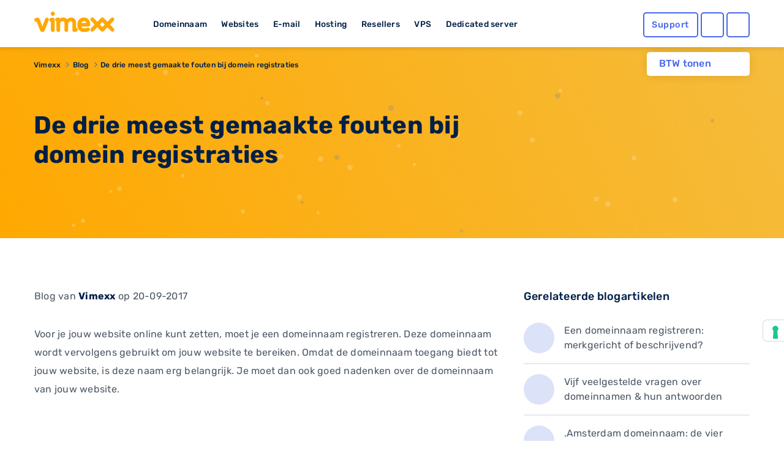

--- FILE ---
content_type: text/html; charset=utf-8
request_url: https://www.google.com/recaptcha/api2/anchor?ar=1&k=6Lcz_WEUAAAAAA7EI5Ljk6gTKGMwxI-2WkC44tlC&co=aHR0cHM6Ly93d3cudmltZXh4LmV1OjQ0Mw..&hl=en&v=PoyoqOPhxBO7pBk68S4YbpHZ&size=invisible&anchor-ms=20000&execute-ms=30000&cb=tfl4u8qo8a5o
body_size: 49173
content:
<!DOCTYPE HTML><html dir="ltr" lang="en"><head><meta http-equiv="Content-Type" content="text/html; charset=UTF-8">
<meta http-equiv="X-UA-Compatible" content="IE=edge">
<title>reCAPTCHA</title>
<style type="text/css">
/* cyrillic-ext */
@font-face {
  font-family: 'Roboto';
  font-style: normal;
  font-weight: 400;
  font-stretch: 100%;
  src: url(//fonts.gstatic.com/s/roboto/v48/KFO7CnqEu92Fr1ME7kSn66aGLdTylUAMa3GUBHMdazTgWw.woff2) format('woff2');
  unicode-range: U+0460-052F, U+1C80-1C8A, U+20B4, U+2DE0-2DFF, U+A640-A69F, U+FE2E-FE2F;
}
/* cyrillic */
@font-face {
  font-family: 'Roboto';
  font-style: normal;
  font-weight: 400;
  font-stretch: 100%;
  src: url(//fonts.gstatic.com/s/roboto/v48/KFO7CnqEu92Fr1ME7kSn66aGLdTylUAMa3iUBHMdazTgWw.woff2) format('woff2');
  unicode-range: U+0301, U+0400-045F, U+0490-0491, U+04B0-04B1, U+2116;
}
/* greek-ext */
@font-face {
  font-family: 'Roboto';
  font-style: normal;
  font-weight: 400;
  font-stretch: 100%;
  src: url(//fonts.gstatic.com/s/roboto/v48/KFO7CnqEu92Fr1ME7kSn66aGLdTylUAMa3CUBHMdazTgWw.woff2) format('woff2');
  unicode-range: U+1F00-1FFF;
}
/* greek */
@font-face {
  font-family: 'Roboto';
  font-style: normal;
  font-weight: 400;
  font-stretch: 100%;
  src: url(//fonts.gstatic.com/s/roboto/v48/KFO7CnqEu92Fr1ME7kSn66aGLdTylUAMa3-UBHMdazTgWw.woff2) format('woff2');
  unicode-range: U+0370-0377, U+037A-037F, U+0384-038A, U+038C, U+038E-03A1, U+03A3-03FF;
}
/* math */
@font-face {
  font-family: 'Roboto';
  font-style: normal;
  font-weight: 400;
  font-stretch: 100%;
  src: url(//fonts.gstatic.com/s/roboto/v48/KFO7CnqEu92Fr1ME7kSn66aGLdTylUAMawCUBHMdazTgWw.woff2) format('woff2');
  unicode-range: U+0302-0303, U+0305, U+0307-0308, U+0310, U+0312, U+0315, U+031A, U+0326-0327, U+032C, U+032F-0330, U+0332-0333, U+0338, U+033A, U+0346, U+034D, U+0391-03A1, U+03A3-03A9, U+03B1-03C9, U+03D1, U+03D5-03D6, U+03F0-03F1, U+03F4-03F5, U+2016-2017, U+2034-2038, U+203C, U+2040, U+2043, U+2047, U+2050, U+2057, U+205F, U+2070-2071, U+2074-208E, U+2090-209C, U+20D0-20DC, U+20E1, U+20E5-20EF, U+2100-2112, U+2114-2115, U+2117-2121, U+2123-214F, U+2190, U+2192, U+2194-21AE, U+21B0-21E5, U+21F1-21F2, U+21F4-2211, U+2213-2214, U+2216-22FF, U+2308-230B, U+2310, U+2319, U+231C-2321, U+2336-237A, U+237C, U+2395, U+239B-23B7, U+23D0, U+23DC-23E1, U+2474-2475, U+25AF, U+25B3, U+25B7, U+25BD, U+25C1, U+25CA, U+25CC, U+25FB, U+266D-266F, U+27C0-27FF, U+2900-2AFF, U+2B0E-2B11, U+2B30-2B4C, U+2BFE, U+3030, U+FF5B, U+FF5D, U+1D400-1D7FF, U+1EE00-1EEFF;
}
/* symbols */
@font-face {
  font-family: 'Roboto';
  font-style: normal;
  font-weight: 400;
  font-stretch: 100%;
  src: url(//fonts.gstatic.com/s/roboto/v48/KFO7CnqEu92Fr1ME7kSn66aGLdTylUAMaxKUBHMdazTgWw.woff2) format('woff2');
  unicode-range: U+0001-000C, U+000E-001F, U+007F-009F, U+20DD-20E0, U+20E2-20E4, U+2150-218F, U+2190, U+2192, U+2194-2199, U+21AF, U+21E6-21F0, U+21F3, U+2218-2219, U+2299, U+22C4-22C6, U+2300-243F, U+2440-244A, U+2460-24FF, U+25A0-27BF, U+2800-28FF, U+2921-2922, U+2981, U+29BF, U+29EB, U+2B00-2BFF, U+4DC0-4DFF, U+FFF9-FFFB, U+10140-1018E, U+10190-1019C, U+101A0, U+101D0-101FD, U+102E0-102FB, U+10E60-10E7E, U+1D2C0-1D2D3, U+1D2E0-1D37F, U+1F000-1F0FF, U+1F100-1F1AD, U+1F1E6-1F1FF, U+1F30D-1F30F, U+1F315, U+1F31C, U+1F31E, U+1F320-1F32C, U+1F336, U+1F378, U+1F37D, U+1F382, U+1F393-1F39F, U+1F3A7-1F3A8, U+1F3AC-1F3AF, U+1F3C2, U+1F3C4-1F3C6, U+1F3CA-1F3CE, U+1F3D4-1F3E0, U+1F3ED, U+1F3F1-1F3F3, U+1F3F5-1F3F7, U+1F408, U+1F415, U+1F41F, U+1F426, U+1F43F, U+1F441-1F442, U+1F444, U+1F446-1F449, U+1F44C-1F44E, U+1F453, U+1F46A, U+1F47D, U+1F4A3, U+1F4B0, U+1F4B3, U+1F4B9, U+1F4BB, U+1F4BF, U+1F4C8-1F4CB, U+1F4D6, U+1F4DA, U+1F4DF, U+1F4E3-1F4E6, U+1F4EA-1F4ED, U+1F4F7, U+1F4F9-1F4FB, U+1F4FD-1F4FE, U+1F503, U+1F507-1F50B, U+1F50D, U+1F512-1F513, U+1F53E-1F54A, U+1F54F-1F5FA, U+1F610, U+1F650-1F67F, U+1F687, U+1F68D, U+1F691, U+1F694, U+1F698, U+1F6AD, U+1F6B2, U+1F6B9-1F6BA, U+1F6BC, U+1F6C6-1F6CF, U+1F6D3-1F6D7, U+1F6E0-1F6EA, U+1F6F0-1F6F3, U+1F6F7-1F6FC, U+1F700-1F7FF, U+1F800-1F80B, U+1F810-1F847, U+1F850-1F859, U+1F860-1F887, U+1F890-1F8AD, U+1F8B0-1F8BB, U+1F8C0-1F8C1, U+1F900-1F90B, U+1F93B, U+1F946, U+1F984, U+1F996, U+1F9E9, U+1FA00-1FA6F, U+1FA70-1FA7C, U+1FA80-1FA89, U+1FA8F-1FAC6, U+1FACE-1FADC, U+1FADF-1FAE9, U+1FAF0-1FAF8, U+1FB00-1FBFF;
}
/* vietnamese */
@font-face {
  font-family: 'Roboto';
  font-style: normal;
  font-weight: 400;
  font-stretch: 100%;
  src: url(//fonts.gstatic.com/s/roboto/v48/KFO7CnqEu92Fr1ME7kSn66aGLdTylUAMa3OUBHMdazTgWw.woff2) format('woff2');
  unicode-range: U+0102-0103, U+0110-0111, U+0128-0129, U+0168-0169, U+01A0-01A1, U+01AF-01B0, U+0300-0301, U+0303-0304, U+0308-0309, U+0323, U+0329, U+1EA0-1EF9, U+20AB;
}
/* latin-ext */
@font-face {
  font-family: 'Roboto';
  font-style: normal;
  font-weight: 400;
  font-stretch: 100%;
  src: url(//fonts.gstatic.com/s/roboto/v48/KFO7CnqEu92Fr1ME7kSn66aGLdTylUAMa3KUBHMdazTgWw.woff2) format('woff2');
  unicode-range: U+0100-02BA, U+02BD-02C5, U+02C7-02CC, U+02CE-02D7, U+02DD-02FF, U+0304, U+0308, U+0329, U+1D00-1DBF, U+1E00-1E9F, U+1EF2-1EFF, U+2020, U+20A0-20AB, U+20AD-20C0, U+2113, U+2C60-2C7F, U+A720-A7FF;
}
/* latin */
@font-face {
  font-family: 'Roboto';
  font-style: normal;
  font-weight: 400;
  font-stretch: 100%;
  src: url(//fonts.gstatic.com/s/roboto/v48/KFO7CnqEu92Fr1ME7kSn66aGLdTylUAMa3yUBHMdazQ.woff2) format('woff2');
  unicode-range: U+0000-00FF, U+0131, U+0152-0153, U+02BB-02BC, U+02C6, U+02DA, U+02DC, U+0304, U+0308, U+0329, U+2000-206F, U+20AC, U+2122, U+2191, U+2193, U+2212, U+2215, U+FEFF, U+FFFD;
}
/* cyrillic-ext */
@font-face {
  font-family: 'Roboto';
  font-style: normal;
  font-weight: 500;
  font-stretch: 100%;
  src: url(//fonts.gstatic.com/s/roboto/v48/KFO7CnqEu92Fr1ME7kSn66aGLdTylUAMa3GUBHMdazTgWw.woff2) format('woff2');
  unicode-range: U+0460-052F, U+1C80-1C8A, U+20B4, U+2DE0-2DFF, U+A640-A69F, U+FE2E-FE2F;
}
/* cyrillic */
@font-face {
  font-family: 'Roboto';
  font-style: normal;
  font-weight: 500;
  font-stretch: 100%;
  src: url(//fonts.gstatic.com/s/roboto/v48/KFO7CnqEu92Fr1ME7kSn66aGLdTylUAMa3iUBHMdazTgWw.woff2) format('woff2');
  unicode-range: U+0301, U+0400-045F, U+0490-0491, U+04B0-04B1, U+2116;
}
/* greek-ext */
@font-face {
  font-family: 'Roboto';
  font-style: normal;
  font-weight: 500;
  font-stretch: 100%;
  src: url(//fonts.gstatic.com/s/roboto/v48/KFO7CnqEu92Fr1ME7kSn66aGLdTylUAMa3CUBHMdazTgWw.woff2) format('woff2');
  unicode-range: U+1F00-1FFF;
}
/* greek */
@font-face {
  font-family: 'Roboto';
  font-style: normal;
  font-weight: 500;
  font-stretch: 100%;
  src: url(//fonts.gstatic.com/s/roboto/v48/KFO7CnqEu92Fr1ME7kSn66aGLdTylUAMa3-UBHMdazTgWw.woff2) format('woff2');
  unicode-range: U+0370-0377, U+037A-037F, U+0384-038A, U+038C, U+038E-03A1, U+03A3-03FF;
}
/* math */
@font-face {
  font-family: 'Roboto';
  font-style: normal;
  font-weight: 500;
  font-stretch: 100%;
  src: url(//fonts.gstatic.com/s/roboto/v48/KFO7CnqEu92Fr1ME7kSn66aGLdTylUAMawCUBHMdazTgWw.woff2) format('woff2');
  unicode-range: U+0302-0303, U+0305, U+0307-0308, U+0310, U+0312, U+0315, U+031A, U+0326-0327, U+032C, U+032F-0330, U+0332-0333, U+0338, U+033A, U+0346, U+034D, U+0391-03A1, U+03A3-03A9, U+03B1-03C9, U+03D1, U+03D5-03D6, U+03F0-03F1, U+03F4-03F5, U+2016-2017, U+2034-2038, U+203C, U+2040, U+2043, U+2047, U+2050, U+2057, U+205F, U+2070-2071, U+2074-208E, U+2090-209C, U+20D0-20DC, U+20E1, U+20E5-20EF, U+2100-2112, U+2114-2115, U+2117-2121, U+2123-214F, U+2190, U+2192, U+2194-21AE, U+21B0-21E5, U+21F1-21F2, U+21F4-2211, U+2213-2214, U+2216-22FF, U+2308-230B, U+2310, U+2319, U+231C-2321, U+2336-237A, U+237C, U+2395, U+239B-23B7, U+23D0, U+23DC-23E1, U+2474-2475, U+25AF, U+25B3, U+25B7, U+25BD, U+25C1, U+25CA, U+25CC, U+25FB, U+266D-266F, U+27C0-27FF, U+2900-2AFF, U+2B0E-2B11, U+2B30-2B4C, U+2BFE, U+3030, U+FF5B, U+FF5D, U+1D400-1D7FF, U+1EE00-1EEFF;
}
/* symbols */
@font-face {
  font-family: 'Roboto';
  font-style: normal;
  font-weight: 500;
  font-stretch: 100%;
  src: url(//fonts.gstatic.com/s/roboto/v48/KFO7CnqEu92Fr1ME7kSn66aGLdTylUAMaxKUBHMdazTgWw.woff2) format('woff2');
  unicode-range: U+0001-000C, U+000E-001F, U+007F-009F, U+20DD-20E0, U+20E2-20E4, U+2150-218F, U+2190, U+2192, U+2194-2199, U+21AF, U+21E6-21F0, U+21F3, U+2218-2219, U+2299, U+22C4-22C6, U+2300-243F, U+2440-244A, U+2460-24FF, U+25A0-27BF, U+2800-28FF, U+2921-2922, U+2981, U+29BF, U+29EB, U+2B00-2BFF, U+4DC0-4DFF, U+FFF9-FFFB, U+10140-1018E, U+10190-1019C, U+101A0, U+101D0-101FD, U+102E0-102FB, U+10E60-10E7E, U+1D2C0-1D2D3, U+1D2E0-1D37F, U+1F000-1F0FF, U+1F100-1F1AD, U+1F1E6-1F1FF, U+1F30D-1F30F, U+1F315, U+1F31C, U+1F31E, U+1F320-1F32C, U+1F336, U+1F378, U+1F37D, U+1F382, U+1F393-1F39F, U+1F3A7-1F3A8, U+1F3AC-1F3AF, U+1F3C2, U+1F3C4-1F3C6, U+1F3CA-1F3CE, U+1F3D4-1F3E0, U+1F3ED, U+1F3F1-1F3F3, U+1F3F5-1F3F7, U+1F408, U+1F415, U+1F41F, U+1F426, U+1F43F, U+1F441-1F442, U+1F444, U+1F446-1F449, U+1F44C-1F44E, U+1F453, U+1F46A, U+1F47D, U+1F4A3, U+1F4B0, U+1F4B3, U+1F4B9, U+1F4BB, U+1F4BF, U+1F4C8-1F4CB, U+1F4D6, U+1F4DA, U+1F4DF, U+1F4E3-1F4E6, U+1F4EA-1F4ED, U+1F4F7, U+1F4F9-1F4FB, U+1F4FD-1F4FE, U+1F503, U+1F507-1F50B, U+1F50D, U+1F512-1F513, U+1F53E-1F54A, U+1F54F-1F5FA, U+1F610, U+1F650-1F67F, U+1F687, U+1F68D, U+1F691, U+1F694, U+1F698, U+1F6AD, U+1F6B2, U+1F6B9-1F6BA, U+1F6BC, U+1F6C6-1F6CF, U+1F6D3-1F6D7, U+1F6E0-1F6EA, U+1F6F0-1F6F3, U+1F6F7-1F6FC, U+1F700-1F7FF, U+1F800-1F80B, U+1F810-1F847, U+1F850-1F859, U+1F860-1F887, U+1F890-1F8AD, U+1F8B0-1F8BB, U+1F8C0-1F8C1, U+1F900-1F90B, U+1F93B, U+1F946, U+1F984, U+1F996, U+1F9E9, U+1FA00-1FA6F, U+1FA70-1FA7C, U+1FA80-1FA89, U+1FA8F-1FAC6, U+1FACE-1FADC, U+1FADF-1FAE9, U+1FAF0-1FAF8, U+1FB00-1FBFF;
}
/* vietnamese */
@font-face {
  font-family: 'Roboto';
  font-style: normal;
  font-weight: 500;
  font-stretch: 100%;
  src: url(//fonts.gstatic.com/s/roboto/v48/KFO7CnqEu92Fr1ME7kSn66aGLdTylUAMa3OUBHMdazTgWw.woff2) format('woff2');
  unicode-range: U+0102-0103, U+0110-0111, U+0128-0129, U+0168-0169, U+01A0-01A1, U+01AF-01B0, U+0300-0301, U+0303-0304, U+0308-0309, U+0323, U+0329, U+1EA0-1EF9, U+20AB;
}
/* latin-ext */
@font-face {
  font-family: 'Roboto';
  font-style: normal;
  font-weight: 500;
  font-stretch: 100%;
  src: url(//fonts.gstatic.com/s/roboto/v48/KFO7CnqEu92Fr1ME7kSn66aGLdTylUAMa3KUBHMdazTgWw.woff2) format('woff2');
  unicode-range: U+0100-02BA, U+02BD-02C5, U+02C7-02CC, U+02CE-02D7, U+02DD-02FF, U+0304, U+0308, U+0329, U+1D00-1DBF, U+1E00-1E9F, U+1EF2-1EFF, U+2020, U+20A0-20AB, U+20AD-20C0, U+2113, U+2C60-2C7F, U+A720-A7FF;
}
/* latin */
@font-face {
  font-family: 'Roboto';
  font-style: normal;
  font-weight: 500;
  font-stretch: 100%;
  src: url(//fonts.gstatic.com/s/roboto/v48/KFO7CnqEu92Fr1ME7kSn66aGLdTylUAMa3yUBHMdazQ.woff2) format('woff2');
  unicode-range: U+0000-00FF, U+0131, U+0152-0153, U+02BB-02BC, U+02C6, U+02DA, U+02DC, U+0304, U+0308, U+0329, U+2000-206F, U+20AC, U+2122, U+2191, U+2193, U+2212, U+2215, U+FEFF, U+FFFD;
}
/* cyrillic-ext */
@font-face {
  font-family: 'Roboto';
  font-style: normal;
  font-weight: 900;
  font-stretch: 100%;
  src: url(//fonts.gstatic.com/s/roboto/v48/KFO7CnqEu92Fr1ME7kSn66aGLdTylUAMa3GUBHMdazTgWw.woff2) format('woff2');
  unicode-range: U+0460-052F, U+1C80-1C8A, U+20B4, U+2DE0-2DFF, U+A640-A69F, U+FE2E-FE2F;
}
/* cyrillic */
@font-face {
  font-family: 'Roboto';
  font-style: normal;
  font-weight: 900;
  font-stretch: 100%;
  src: url(//fonts.gstatic.com/s/roboto/v48/KFO7CnqEu92Fr1ME7kSn66aGLdTylUAMa3iUBHMdazTgWw.woff2) format('woff2');
  unicode-range: U+0301, U+0400-045F, U+0490-0491, U+04B0-04B1, U+2116;
}
/* greek-ext */
@font-face {
  font-family: 'Roboto';
  font-style: normal;
  font-weight: 900;
  font-stretch: 100%;
  src: url(//fonts.gstatic.com/s/roboto/v48/KFO7CnqEu92Fr1ME7kSn66aGLdTylUAMa3CUBHMdazTgWw.woff2) format('woff2');
  unicode-range: U+1F00-1FFF;
}
/* greek */
@font-face {
  font-family: 'Roboto';
  font-style: normal;
  font-weight: 900;
  font-stretch: 100%;
  src: url(//fonts.gstatic.com/s/roboto/v48/KFO7CnqEu92Fr1ME7kSn66aGLdTylUAMa3-UBHMdazTgWw.woff2) format('woff2');
  unicode-range: U+0370-0377, U+037A-037F, U+0384-038A, U+038C, U+038E-03A1, U+03A3-03FF;
}
/* math */
@font-face {
  font-family: 'Roboto';
  font-style: normal;
  font-weight: 900;
  font-stretch: 100%;
  src: url(//fonts.gstatic.com/s/roboto/v48/KFO7CnqEu92Fr1ME7kSn66aGLdTylUAMawCUBHMdazTgWw.woff2) format('woff2');
  unicode-range: U+0302-0303, U+0305, U+0307-0308, U+0310, U+0312, U+0315, U+031A, U+0326-0327, U+032C, U+032F-0330, U+0332-0333, U+0338, U+033A, U+0346, U+034D, U+0391-03A1, U+03A3-03A9, U+03B1-03C9, U+03D1, U+03D5-03D6, U+03F0-03F1, U+03F4-03F5, U+2016-2017, U+2034-2038, U+203C, U+2040, U+2043, U+2047, U+2050, U+2057, U+205F, U+2070-2071, U+2074-208E, U+2090-209C, U+20D0-20DC, U+20E1, U+20E5-20EF, U+2100-2112, U+2114-2115, U+2117-2121, U+2123-214F, U+2190, U+2192, U+2194-21AE, U+21B0-21E5, U+21F1-21F2, U+21F4-2211, U+2213-2214, U+2216-22FF, U+2308-230B, U+2310, U+2319, U+231C-2321, U+2336-237A, U+237C, U+2395, U+239B-23B7, U+23D0, U+23DC-23E1, U+2474-2475, U+25AF, U+25B3, U+25B7, U+25BD, U+25C1, U+25CA, U+25CC, U+25FB, U+266D-266F, U+27C0-27FF, U+2900-2AFF, U+2B0E-2B11, U+2B30-2B4C, U+2BFE, U+3030, U+FF5B, U+FF5D, U+1D400-1D7FF, U+1EE00-1EEFF;
}
/* symbols */
@font-face {
  font-family: 'Roboto';
  font-style: normal;
  font-weight: 900;
  font-stretch: 100%;
  src: url(//fonts.gstatic.com/s/roboto/v48/KFO7CnqEu92Fr1ME7kSn66aGLdTylUAMaxKUBHMdazTgWw.woff2) format('woff2');
  unicode-range: U+0001-000C, U+000E-001F, U+007F-009F, U+20DD-20E0, U+20E2-20E4, U+2150-218F, U+2190, U+2192, U+2194-2199, U+21AF, U+21E6-21F0, U+21F3, U+2218-2219, U+2299, U+22C4-22C6, U+2300-243F, U+2440-244A, U+2460-24FF, U+25A0-27BF, U+2800-28FF, U+2921-2922, U+2981, U+29BF, U+29EB, U+2B00-2BFF, U+4DC0-4DFF, U+FFF9-FFFB, U+10140-1018E, U+10190-1019C, U+101A0, U+101D0-101FD, U+102E0-102FB, U+10E60-10E7E, U+1D2C0-1D2D3, U+1D2E0-1D37F, U+1F000-1F0FF, U+1F100-1F1AD, U+1F1E6-1F1FF, U+1F30D-1F30F, U+1F315, U+1F31C, U+1F31E, U+1F320-1F32C, U+1F336, U+1F378, U+1F37D, U+1F382, U+1F393-1F39F, U+1F3A7-1F3A8, U+1F3AC-1F3AF, U+1F3C2, U+1F3C4-1F3C6, U+1F3CA-1F3CE, U+1F3D4-1F3E0, U+1F3ED, U+1F3F1-1F3F3, U+1F3F5-1F3F7, U+1F408, U+1F415, U+1F41F, U+1F426, U+1F43F, U+1F441-1F442, U+1F444, U+1F446-1F449, U+1F44C-1F44E, U+1F453, U+1F46A, U+1F47D, U+1F4A3, U+1F4B0, U+1F4B3, U+1F4B9, U+1F4BB, U+1F4BF, U+1F4C8-1F4CB, U+1F4D6, U+1F4DA, U+1F4DF, U+1F4E3-1F4E6, U+1F4EA-1F4ED, U+1F4F7, U+1F4F9-1F4FB, U+1F4FD-1F4FE, U+1F503, U+1F507-1F50B, U+1F50D, U+1F512-1F513, U+1F53E-1F54A, U+1F54F-1F5FA, U+1F610, U+1F650-1F67F, U+1F687, U+1F68D, U+1F691, U+1F694, U+1F698, U+1F6AD, U+1F6B2, U+1F6B9-1F6BA, U+1F6BC, U+1F6C6-1F6CF, U+1F6D3-1F6D7, U+1F6E0-1F6EA, U+1F6F0-1F6F3, U+1F6F7-1F6FC, U+1F700-1F7FF, U+1F800-1F80B, U+1F810-1F847, U+1F850-1F859, U+1F860-1F887, U+1F890-1F8AD, U+1F8B0-1F8BB, U+1F8C0-1F8C1, U+1F900-1F90B, U+1F93B, U+1F946, U+1F984, U+1F996, U+1F9E9, U+1FA00-1FA6F, U+1FA70-1FA7C, U+1FA80-1FA89, U+1FA8F-1FAC6, U+1FACE-1FADC, U+1FADF-1FAE9, U+1FAF0-1FAF8, U+1FB00-1FBFF;
}
/* vietnamese */
@font-face {
  font-family: 'Roboto';
  font-style: normal;
  font-weight: 900;
  font-stretch: 100%;
  src: url(//fonts.gstatic.com/s/roboto/v48/KFO7CnqEu92Fr1ME7kSn66aGLdTylUAMa3OUBHMdazTgWw.woff2) format('woff2');
  unicode-range: U+0102-0103, U+0110-0111, U+0128-0129, U+0168-0169, U+01A0-01A1, U+01AF-01B0, U+0300-0301, U+0303-0304, U+0308-0309, U+0323, U+0329, U+1EA0-1EF9, U+20AB;
}
/* latin-ext */
@font-face {
  font-family: 'Roboto';
  font-style: normal;
  font-weight: 900;
  font-stretch: 100%;
  src: url(//fonts.gstatic.com/s/roboto/v48/KFO7CnqEu92Fr1ME7kSn66aGLdTylUAMa3KUBHMdazTgWw.woff2) format('woff2');
  unicode-range: U+0100-02BA, U+02BD-02C5, U+02C7-02CC, U+02CE-02D7, U+02DD-02FF, U+0304, U+0308, U+0329, U+1D00-1DBF, U+1E00-1E9F, U+1EF2-1EFF, U+2020, U+20A0-20AB, U+20AD-20C0, U+2113, U+2C60-2C7F, U+A720-A7FF;
}
/* latin */
@font-face {
  font-family: 'Roboto';
  font-style: normal;
  font-weight: 900;
  font-stretch: 100%;
  src: url(//fonts.gstatic.com/s/roboto/v48/KFO7CnqEu92Fr1ME7kSn66aGLdTylUAMa3yUBHMdazQ.woff2) format('woff2');
  unicode-range: U+0000-00FF, U+0131, U+0152-0153, U+02BB-02BC, U+02C6, U+02DA, U+02DC, U+0304, U+0308, U+0329, U+2000-206F, U+20AC, U+2122, U+2191, U+2193, U+2212, U+2215, U+FEFF, U+FFFD;
}

</style>
<link rel="stylesheet" type="text/css" href="https://www.gstatic.com/recaptcha/releases/PoyoqOPhxBO7pBk68S4YbpHZ/styles__ltr.css">
<script nonce="x5Gdej8aS0w9c7YQQzAtNw" type="text/javascript">window['__recaptcha_api'] = 'https://www.google.com/recaptcha/api2/';</script>
<script type="text/javascript" src="https://www.gstatic.com/recaptcha/releases/PoyoqOPhxBO7pBk68S4YbpHZ/recaptcha__en.js" nonce="x5Gdej8aS0w9c7YQQzAtNw">
      
    </script></head>
<body><div id="rc-anchor-alert" class="rc-anchor-alert"></div>
<input type="hidden" id="recaptcha-token" value="[base64]">
<script type="text/javascript" nonce="x5Gdej8aS0w9c7YQQzAtNw">
      recaptcha.anchor.Main.init("[\x22ainput\x22,[\x22bgdata\x22,\x22\x22,\[base64]/[base64]/[base64]/[base64]/[base64]/[base64]/KGcoTywyNTMsTy5PKSxVRyhPLEMpKTpnKE8sMjUzLEMpLE8pKSxsKSksTykpfSxieT1mdW5jdGlvbihDLE8sdSxsKXtmb3IobD0odT1SKEMpLDApO08+MDtPLS0pbD1sPDw4fFooQyk7ZyhDLHUsbCl9LFVHPWZ1bmN0aW9uKEMsTyl7Qy5pLmxlbmd0aD4xMDQ/[base64]/[base64]/[base64]/[base64]/[base64]/[base64]/[base64]\\u003d\x22,\[base64]\\u003d\x22,\x22w7xKw4zCqgrCssOYw6rCscOVJsOLGMOFEcOXN8Kxw5tZc8OLw5rDlVVPT8OIEsKDeMODB8ONHQvCmsKCwqEqVBjCkS7DrcO1w5PCmxknwr1fwr/[base64]/CvcKGe1wow4nCisK4wrZZNcO3wqJoWDTCrE88w4nCkMO2w4TDvFkOSQ/CgFdBwqkDPcOSwoHCgyDDgMOMw6EiwroMw69kw7gewrvDmMOtw6XCrsOOLcK+w4d2w6PCpi4LccOjDsKFw5bDtMKtwrbDnMKVaMKRw5rCvyd1wr1/wptveA/DvWXDigVsQxkWw5tnOcOnPcKdw6dWAsK/C8OLajoTw67CocK+w6PDkEPDhCvDin5gw75OwpZuwrDCkSRfwrfChh8JF8KFwrNWwoXCtcKTw7EywpIsGMKWQETDoW5JMcK6FiMqwrHCi8O/[base64]/[base64]/DvcOTw5dDA8KDGAoePMKcZMOnw5zDu1Y/JsOGVcOmw53ClBDCusOMcsOGMh3Cm8KvMMKFw4I6c38zQ8KmFMOmw5DCuMKrwp5DVMKhXMOsw55nw5jDmsKSOkTDpwI4w5FEIV53w4zDsibCg8Ohb0ZYwpQmSk/Cn8O/wrHCs8ODwpzCr8KVwobDiwQ5wpDCry7CmcKGwockcTnDhMKbwpPCgMKdwpBuwqXDjiIOfmjDuiXCpgECMlXDrAgqwqHCgFUpM8OrJUwVRsK9wqzDoMO7w4bDvmwKR8KTJcKSG8OLw4M/fsK1KMKCwo7Di2/CuMOUwqR2wr3CqyMBVHzCo8O5wr9WIDo/w4R3w5gkT8KMw4fCkm8jw5cGHCfDmMKZw5Zuw7PDksKDc8OwcwUfNyp5ZsOiwrfCv8KEaSZOw4ozw7XDqMOKw78jw6zDhiE/w67DrTXCjBHCgcKUwpE8wonCv8O5wp0tw6nDv8Kew77Ds8OlTsORNEbDuGsdwp7CrcKowrlUw6/DrMONw4QLJCDDv8Oww5siwqh+wrvCtVBowqMywp7Du2tfwrpcG3HClsK6w7VbbSwLwqnChMOGPXhsH8K3w78yw4pnXyt1TMONwpAiYHZWdQc8wqNydsOqw5l/woEZw5zCpsOZw6hPHsO2ZmDDl8Ouw7rCqsKjw6lZB8ORdcOKw4jCtlttI8KkwqvDq8KPwrsDworDlwMHf8KtX1wJUcOlwpkREMOCfMOKQHjCn3NGF8KpUifDtMORDWjCjMK/w73Dh8KCDcKDwonDmWrDh8KJw5HCk2DCkEjDicKHDcKdw6Bibk57w5cZBRsnwpDCtcKDw5TDj8KowrnDgsKewqF2PcO/w6vCqMKmw5U3VnDDqGgVVQEFw59vw4sYwqjDrnPDmUoLMFTDgMOFDETCjSPDsMKBERzCtcKlw6rCuMK+P0lvAXtyJ8KOw4MCGBvChXxWw4/DjUdOw6oewpbDt8OcD8Kow4/DqcKFGnfCosONHsKPw79CwoXDg8OONzvDmkUyw5XDllYhdsKjbWlUw5fCmcOYw4vDjsK1HnjDuxgPGMK6PMKsesKFw5RuKm7Dm8OWw4XCvMK6wr3CvsOSw4lFA8O/w5HDtcOJIVfCnsKIf8KNw5V7wpjDosK6wqtmOcOuecKiwqIiwp3CjsKATFLDksKzw5zDo108wqU0acKPwpBudWTDhsK5OEhrw5vCt2BMwozDvm7Crx/DoAzCkAxQwpnDicKpwr3ClsOwwocATcOKZsO7csKzPmfClcKUBQ5MwozDtkRtwogMCR8uBlUyw4TCgMOswqjDmsKewopsw7c+TxkBwqpIezfClcOow6/Dr8K7w5HDiS/DqW8mw7vCvcO4OsOkTCbDhHnDpWLCtMK/aCABZnrCqGPDgsKTwpp1eC5ew6jDoxE+VnXChFPDsRQBfyjCpMKPdcORZDtlwqtPOMKaw7UQUFQNa8OCw7zCnsK+OyFrw6LDl8KJMXwaf8OdJMOzNTvCm2EEwo/Dt8KuwrE/[base64]/w5zCoAVlbMK2WsO8fS/[base64]/w4vDnMO9w7AKDBzCiR/DlyVDw5QvcUTCjHDCjcK6w6hcClgjw6/Cg8KtwoPCjMKYCDskw6MXwp1xHSNwS8K2VT7DncOSw67CtcKgwpjDjMKfwpbDoi7CjsOAPwDCiDwfNGNnwofCkMOpeMKFA8K0NGDDrsKvw6cPQcO8O2RwdcK0ZMKRdSrCikXDq8OFw5XDo8OwVMOUwpzCrsK/w7HDg0ptw7Iew74LPHYvRQRawojCkX7ChyHCtQzDuCrDlmfDshjDksOTw5wYHknCgE5OBsOlwrsvwozDtMKTwr8/w7wwAsOCOsKHwotHB8KuwofCusK3w7RQw5x1w7ERwplTRMO2wpJMIQ3ChnEIw6LDpyzChMORwosUMHHCsTlcwotuwqAdFsO/aMOEwokOw552w59Lwp9qUV3DqzTCq3/DvlFkw6nCqsKuHMO7wo7Dm8KBworCrcKewo7DpcKew4bDncO+FGFefXNzwoPCvApjU8KCJMOFM8KcwodMwoPDoyB7wp4NwoEPwptvf2Adw7UWd1gNAsKWC8O9YUk9w4nCt8Ouw6jDjE0IfsOuBR/CocOUDMK8VVPCp8OewoMcJsOgcMKuw74ufsORacK1w44ww4pgwpHDk8Ogw4DCuDfDtsKJw5BzJMKVLcKDZMKjTmbDgMKHaiBmSSMIw6RMwrHChcOcwocbw6/CiD4Aw7fCpcOSwqLDkcODw7rCs8KrOMK/D8K2STw9XMOCEMKVD8Khw6A8wqBnVz4IcMK8w7Q/ccOPw4rDvMKPwqYpBmjCocOPM8KwwrrDvEjChxZMw49nw6c1woksdcO9QsK9w7IbQ2HDi3jCq2/Cu8OMfhFbYzE2w57DqUtELsKAwr5HwrQzwpbDlk3Dj8OiLMKibcKMJcOCwqkBwoggZF0JER56wps1w5Mfw70hYDTDp8KTW8Olw713wo3ClsKbw6zCgmNPwrnCjMK9JsKswqLCosK3VkzClELDlsK/wpPDt8KYTcO9HirCm8K4woPCmCTCt8OsFTrCo8KSIl8XwrIXw6XDk0bDj0TDqMKRw68YGXzDsg/DssK6U8OdVMOqScO8YzfDpEVtwphHfsOMBRRCchAYwpXCksKETGDDgMOgw4bDpMOKW1EaVSnDh8ONR8OafhgoB2dqwofCnhZaw5vDoMO+ASNrw4bCi8KWwopVw70/w6vCrUJSw4wNIDRUw7TDmsKHwpPCjzvDlQ4dLsK6IcOpwr/DpsO0w48zNFNEThk+YMOFcsKsP8OkCVnCk8OSZMK6dcK/wpjDhj7CtQ4rPG4/w4/[base64]/[base64]/DpcK5wp5PwqPCssKew49Fw4tgwpbCi8OHwp7CpWHDgSrCgMKlajLCsMOeE8OiwonDoQrDqcKtw6RrXcKaw7EZNcOPWMKlwqgycMKGw4vDicKtXBjCtizCo1A9w7ZTUQ5IEzbDj2zCo8OODQtfw68xw45Xw5/CvcOnw6dfAMObw4QzwpYxwo/CkynDn0jCtMK0w5vDsXTCgMOcwonDvyzCmMKzf8KCMBzCuRHClAnDiMKdd2pFwobCqsOyw6xDC1FEwpzCqHLChcK2JiPDvsKEwrPCi8OBwrDDncKuwrEywo3CmmnCoBnColjDj8KANzHDjMKtN8OjT8OnE3prw4DCtn7Dnwwvw7vCgsOnwr5KPcK/OixaKsKJw7YXwpTCs8OROcKpcRN4wq/DhUbDsU4VITnDisOfw4lKw7ZpwprCpFnCtsOLYcOhw6QMasOhDsKEw6DDuUkXZMOYUWDCpw3DtxNtRcOEw4TDmU0IK8Kywo9SIsO3YgrChsKrZsO0c8OkFHvCjcO5FMOpFHwVO2HDncKXfcK1wpJ1FVlpw44gbsKkw6LDrcONOMKawqNCaVXDn0/CmFAOL8KnK8Ozw4TDrznDs8KrEsOaWyPCvMOaInIUZRvCly7CiMOOwrXDqTLDvGNiw5JRbBk4U2Npc8OrwoLDuwvCrA3DtMOZw5kxwoBqw40hZMKgMcOVw6VlMDgSZA/DtVUAPcKOwo1BwrfCqsOkUMOPwqTCmMONwqjCo8OTPMKhwoRWVMOLwqHCuMO0wrLDnsK2w7ciL8ORY8KWw6vDiMKVwolGwpLDn8O9YRU/LUZYw6tSVnIPwqoCw7cRXnLCn8KswqFRwoFZXQ/CnMOcbVTCggYcwpPChMKhQw7DojlTwpnDuMKnw4nCiMKCwoxQwrdTGkwyKsO7w73DrxfClHVJYy3CoMOEdsOEw7TDu8O/[base64]/w6pQw7x3w4c3wr7Dt1hcCgp/DzNRIGfCoMOtQggXIlzDgFfDmADCnsOPFnV1F38DTsKfwr/DolluORwrw73Cv8OiY8Ktw74XM8K7PF4KFF/Cu8K4EQXClCVFWcKnw6fCscKHPMKvAcOFcSvDgMOYw4bDoh7Ds2R6TcKtwr7DqMOaw79dw6Utw7fCh0PDtDNuGMOqwqfCncOMDBZiesKew6NRwqDDgBHDvMKhRgNPw5wkwps/RsKid18iW8OGDsOSwqbCnkBiwoliw77CnWABw58Ew4XDqsOuYMKhwrfCtyBIw5URLj8kw7TDrMKiw6LDlsKtRlbDvUbCnMKPeV0PMnHDgcKbLMOFSBxqNB0nFnnDsMKNJHwTLgxswqzDuibCv8OWw4gewrvCp007wrVPw5ByWlXDqMObDMO6w7/[base64]/QgHDsQjCrsOjFMKpHzHDnMKARW0KVXR/WMODEi0Nw7h8B8Kpw65pw7nCsFkVwpfCpMKPw6bDqsK2CcKmXiowHgc0awfDiMOjN2dvFsK3WGzCtMK0w5bDtHENw43CvMOYaXYIwp0eE8KuZcOFRzLCgcOFwpkwFGTDhMOINsKcw5Q9wozDkk3Cux7DszVQw74+wqjDv8Oawqk/LlnDlcOiwonDnDVTw57CvsOPJsKFw5vDrD/Dj8OowonDt8KBwqPDkcO0w6zDlBPDsMO2w6JIRCFWwp/DosO8wrHDpC08ZjXCj3ofW8OkLMO0w47DoMKtwrdTwphPCcO/LwnClAPDhETCnsOJGMOCw75/[base64]/[base64]/[base64]/DhsK/[base64]/GMK1wog9FzhFwoBhLmDDr1lZwpkgIMOXw7fDtcKbHHcHwpJcEyXCuzDDrcOOw7pVwqFCw7vDtlnCnsOswqTDuMODUzAtw5fCokzCnsOAfyLCnsOmHsKRw5jCmQDDj8KGK8ObOjzDq1prwr7Dg8KiTMOPw7jCv8O2w4LDliUIw4HCkhoVwrsPwoljwqLCmMOYGk/[base64]/[base64]/LAgUwrXDhcOoSynCgVxxUcKlOTXDjsKQwpc5CcKOwotcw7TDpsOcLBAPw6bCvsKCOkFow7HDhBzDk3PDocObAsOMPTVNw5TDpCHDqBnDqTNDw5V4HsOjwp/DpTl7wrIgwqwuVsO0wpQ3HCrDpjfDhsK4wpJ7GsKdw5JIw6Bmwr08w6xawqI+w57Ck8KRVErClHhgw7k2wrjDukDDkFZ0w5BHwqQnwq8gwpvDuiwfc8OydcOhw6DCq8OIw5BkwqvDkcK3wonDslcqwqAww4/DmyDDvlfDrlzCpFzCiMOvw6vDvcOARXBpwpsrw6XDoU3ClcOiwpDDrAYeBWbDvsOsTkVeJsKSWVkLwrjCvGLDjcKhFGvCucO5KsOQw6LCl8OGw47Dn8KUwoPCjVd8wol8OMKGw4FGwrF3wp7DoRzCisKALX3CisOsKFXDq8O5LmV+LMKLbMKHwq/[base64]/Cj3RZw7vDu1zCiMK+F1A5RsONw77DmS1jNTrDqsOAD8KWwoPDhy/DmMOFHcOcRUwXU8OFfcOhZzUQQcOXaMK2wq/CmcK6wqfDiCZlwr1yw4/DgsOdJsK6ScKqLMOYBcOCXMK2w5vDkUjCoE/[base64]/Cih/Dv8K0OSfCosKiw6vDunh9w65yw7DCgU/[base64]/CqSvDp8K+wo5/ccKVcUNLPMOTYMKSBBRmJwDClnPDq8OTwoXCly9awpctSGUcw74Wwrd0wq/ChXjCtEREw5wITG/CgMKyw6bCnsOlPltVecOJA3g7wqdNacKWesOgf8Klw6whw4fDk8Kjw55kw6MxasKrw47Dvl3Dggsiw5HCmsO/J8KZwp5xA3HDkQDCr8K/BsO3YsKbPQHCsWA3DMKpwrzCkcK3wpYUw5LDpcKhDsO6YWhBBMO9NwQ0GU7Cl8K0wocPwpjDvl/[base64]/[base64]/DuQzCsMOGdR7CksKfLF5fL8O2LsKnKsOPwpNaw6zCsh5MDMORMMOJB8K4P8OmZh3CtVfCgkTDnsKSCsKNI8K7w5RLaMKAV8OOwrI9wqQbHxA7WcOeXxzCoMKSwp/DqsK/[base64]/CrBJFH8KZwroCBCVPWjxSMMOYZWDDgsOnw6ITw6x/woFHAg/Diz7CjMOiwozCtFcTw5LCrm0mw5vDv0bDoTYMCSfDuMKMw6TCncKAwoBPwqzDn0zCpsK5w6jDqHHDnwPCuMO6DSBxM8KVwqkFwqbDgRx1w5JPwpU+M8Obw5kxZAjCvsK/woBPwpgWWMOhEMKMwohUwqA9w4pYwrLCoQbDqsOXVHPDujFNw7vDgMOlw61aDwTDosKvw4lWwpJYbjfDhGxZw6bCtVUBwoscw7XCp1XDisKvfRMJwrI+wowYbsOmw7ZBw73DjsKuBBELfWYzRw4uKC/DqMO3HHhkw6fDpcObw4TDo8Osw4shw4DCscOsw6DDsMOLC3xVwqBuIMOpw67Djl/DpsOkwrEmwoZ0RsOuVMKdN0/[base64]/wqpWcMOHJxtQJcKceCZvwqcJwpXDoEZafEbDnRzDjMOHGsO1wrLClEpGX8OuwroKfsKvCwrDi1YpY24ufQLCncKew57CpMK3wpjDv8KUQ8KGQFsAw4zCnmlrwq0bacKESELCq8KNwpfChMO8w4/DhMOPNMKdBsO3w5vCk3PCo8KFwqp/ZEt3w5rDjsOTLsOUO8KXQcKywpE/Hm42RidgERnDnlTCnQjCv8Oew6nCoVHDsMOuGcKFVcO7GwwlwpFPLVE9w5MhwqvCvMKhw4ZoSV7DisK+wr7Cun7DhMOmwo90YMOkwqVuHMOCZAzCoApFwqtaRl/DvjvClh/CqMOoMMKGEEbDrMO9woHDoUhdw7bCiMOYwoTCoMOYWsKjF3JTCMKGw7VlBxXDpVvCjQHDrMOkCX83wpZTYkZMdcKdwqbCvMOaUEjCjgwtHCIACUDDlUs4BDnDqU/DlxV+L2TCn8OEwr7DmsKcwoLDj0Uyw7TCqcKwwp80B8O4RsObw4EHw4wnw7vCt8ONw7tDJ34xWcK7CX0Uw6hKw4FvOwtBWxLCn1rCnsKkwrNLAzcpwrvCpMKYw4oww6PChsOCwpY/ZcOLRUrDkwsbSVHDo3XDssONwogjwp5yCAdqwqXCkDYhd1FdbsOtw5bDjjfDqMOEW8KcLSkuXFDDnBvCjMOww7vClG/[base64]/CvsKMMMOywp/[base64]/DjsKfPcOCN3BzwpDDklbCmcOgw5N8wowGeMOqw7Vvw7BIwqfDu8OrwrYCEHhRw5/[base64]/DpS/[base64]/OjMbw67CjsKfw7ZOw6llVhE7XsKmw6lowqxfwqzCmlpBw5TCrD4dwqzCvWs4Oy5rbyZsPwpEw4JuTsOuYsKHMzzDml/[base64]/CusKKe0zCisKowq3CoC8ow4HCvGdKwoIlB8Kvw4kjJMO9E8KkDsO1f8O6woXCm0TCuMOXTTMLGkbCrcOnZsK8TWIFZEQVw4J5woBUXsOyw6w9cQxVL8OwRcO+wrfDigrClsKXwpXCsR7DpxnDj8KJJsOgwqcQUcKMW8OpcT7DkMKTwoXCoT0Gw7/DhsOYAjrCvcKww5XCvU3CgsO3OHdowpBiJsO/w5Ihw5nDt2XDjy9CJMOqwoAJYMK2ZRDDs2xzw6bDusO2L8KDw7DCghDDp8KsEXDCn3rDgsK9NcKdecOBwqTCvMKhG8OMw7TCt8KJw6/DnSjCtMOQUBJ7dhPDuU93wro/woA8w5PCpWRQLMKVfsO0EsORw5ErXcOzwpfCpsKrAC7DoMKxw4oHK8KaYEdDwo1GGsOdSw0rVVoYw74gQGZ5ZsOLRcOFSMOgwpHDn8Oyw6V6w6YYe8OJwoNSSkoyw4jDkFE2FsOudmgfwqXCqcKmw7I4w4/CvsO0IcOyw4DCtk/[base64]/[base64]/Ct8K8Qh5nw4fCnjHDh0vCgMOzwobDuzlmw60vDRrCn0bDrcK6wrxfACA9AjPCn1/ChSfCo8KDdMKDwpLCkwkIwpjCksKIYcK1SMOswrQRPsONM10BCsOswpRsOQFYWMOPw4VbSm13w4bCpXoUw7TCqcKGTcOxFmfDt1lgYj/[base64]/S8OLwrTDrmfCtEUqV2fCg8Onwr3Ds8KxGnPDlsOgwrfCrkReGU/Cm8OJIMKUIUPDpMOSA8OvNWnDisOfXcKgYg/CmMKAMMOHw5dww7NCwqDCusOvGcOnw6Amw5RcUU7CrMOTdMKMw7PCr8OQwro+w6/CscOFJmZMwpLDr8OCwq1rw47DgsKNw406wrTCl2HCoXJkM0RFw503w6zCq1/Cj2fChnBeNkk2WcKZPMOjwp3DlwHDgw7DncODd2N/[base64]/[base64]/[base64]/R8K3w4ZMBldrw4nDszNCcGwNf8KZWcOBXhTCjHjCnlgrIDFXw6/[base64]/w4FOIxfChjbCocOYecOWcSTDjBFqwp5zNHvDosO8ZsK/[base64]/UMKkwogNJTpPw7B/w7R1wrg5TX/[base64]/Dj3PCusKDcVbDhMO0ZBN1PsOAw5g1EFnChV3Ck2DClMKKMiLDs8OYwokGURAjUQXDiDzCk8KiPS9iwqt3ChrCvsKYw64MwogjIMKdwogOwprCvsK1w7dUOwNdbwXDsMKZPyvDk8Kiw5XCrMK0w6o9B8KLa1RGLTnDq8OEw6hqFV7DpsKOwoB1TiZNwqwaFULDui/Cqmgew4DDgzfCvsKUR8K/w50pw5ATWz1bUCt7w4nDhhNBw4DCiQHCkhtASyrCvcOzbkXDiMOqR8O9w4AswoTCnTRPwrU0w4p1w4PChcOYc1rCqcKvw4fDmzPDrsOQw5vDkcKOZ8KOw7jDrDk3LcKXw6d8H0VSwq/DrQDDlBcvC0bCiDfCvG1fM8OeHh87wpUSw7ZXwo/[base64]/[base64]/DhMOdJcK9w6LCsC7Dl0/[base64]/DgXXDtMOGVi7ChWnCo8O5I8Kuw6IHZ8KxRwbCh8ODw7nDvhjDlnvDtDk1w7/[base64]/DwoqLsKDwrnDtTkqb18hT8KNL8KUbFvCiFrCtMO/ZyDChsKPa8Ojd8KmwrtiIsO3SsKeNz9pSMKfwox1EUzDmcKmCcOCO8OEDjTCncOKw6PCo8O4D3fDpw9ew4s3w4HDtMKqw45Lwohnw4rCqcOqwpsnw44+w40Jw4LCocKcwpjDgxLDlcOxMhvDoyTCnCXDpD/CssKZS8OUB8OEwpHCr8KdYhfDs8OHw7AiMUDCi8O7R8K/[base64]/w7sqw4EEwq/Ctx57XsOkwr7DrMO0wpgbwpnCk3jDscOlbMKTBkI2emLCmMOcw5zDv8Kqwo3CtWnDvzJOw4oQCMKuw6rDuzXCssOMScKHQR7DjsOcZGd/wrLDtcKzaxTCgxwEwpzDjwsDI2hzPENowp94fiwYw7DCnQ5GWG3DnQjClcOwwr9Mw7/Do8O1FcO6w4ccwoXChQZrwqnDpn7Dii1/w7c7w4JHYsO7Y8O2fMOOw4giw5XDu2hmw6zCtC4Ww6dyw6AZJcOLw6E3PsKDHMOWwp5GI8KHIGrCsh/CpsKKw44ZIcO7wr/DvH/DvsKvVsO9OMOcwoElEGJJwpJEwovCgMK/wqRdw6xEFmgJJhbCqsKZbMKCw4XDqcK0w6QJwoAJF8K3L1PCocKdw6PCpsOBwrI5KsKYfi/CtMKBwqHDi04uMcKYJArDrFjCtcKvP20IwoJlLsO0wpfCn2ZVDHxNwrzCjy3Dt8Kvw47CtRvCucOeexfDoiAuwqtUw6/DimvDpsObw5zCp8KSahw5JsOOa15tw6bDtMOlYAMpw5sywrTChcKjf0I4J8Ovw6YjCsKOYz8Bw7PClsOgwrReEsO6QcKiw78/wqgOO8O0w7wIw4fChMOaKknClsKBwpx/woJDw7nCpMKgBnppJMORLcKHEm/DpSnDm8KYwqIKwoNHwrLCh204fijCtMKAwpTDqMK1w4jCrj0BO0YCwpd3w6zCs1piDXnCqVXDlsO0w7/[base64]/Cn8KacEAXw77CvCBQwrszYHBGwpfDpMOawrbDnMK4csKWwrPChsOgfMOcUsOtQcKLwpE9V8OHK8KIE8OeEnzDt1TCr2rCmMO0PADCgMKRflPDjcOXP8KhasKyN8OUwp3CkzXDh8Ogwqc2DcK6ZMOBREIAX8K8woHCj8K/w6Mfwr7DnTrDnMOhFTTCm8KYWFp+wqbDisKdwoI4w4LChzrCoMKJw4l+wrfCi8KnGcOIw5kZUmBQVi/DpsKLRsKpwprCjSvDiMOOwqvDoMKyw6nDl3Z4LDbDj1XCuGBbNBpQw7EIUsKiSk9Mw5DDu0rDhHbDmMKhFsKhw6E1ccODw5DCpljDhHdcw5zCtsOiJFUgw4/DsE1jJMKyJkfCnMOiG8Otwq0/wqUywoExw4rDoBbCk8Kbw417w4jCh8KTwpRcJC/DhRbCp8KZw7dzw5vCnWPCs8O/wobClCJ7Y8OPwoJ1w6EEw4BXY17CplB1bjPDrsOYwrzCrmhIwrkiw7UrwrLDo8OzX8K/[base64]/[base64]/ChBsow70TWkzDhVIQwqvCggY2w63DkwbCncKzUcKQw74pw5xNwrdCwogvwo1+wqHCkDQjVsKQe8OvGVHCh0zCizUBCjQYwpUlwpJKw6xrwr9jwpfCksOCScKXwpvDriJsw41pwo3Dmhl3wpMAw5zDrsO/[base64]/[base64]/woMTwpXDuRHDosKMHgV2XMKlw4MJRE8hw4AkFRcHHcOoPcKywoHDhsOrDRQ6PCw/CcKRw4FIwp9kNhfClg8ww4/[base64]/Dv8Ocw5FOwrgLN8OpwpBEeMOwTgpQQMOuwrXDpzUiw5vCtA/Di0HCml/DoMK+wq5Uw4/CnS7DgDIVw4B/w5/[base64]/w6HCjWwTwq9cw6Qew6I8fMOTKMKowphIcMOYwos2TiV6w6YqGm9Yw7g4IcOGw6rDqz7Dk8OVwq3Cvw/DrznCi8OMJsOUOcKlwpomwrcKEMOWwq8IRMKuwpQpw4XCt2HDjX5RSDzDqj4fPMKPwprDssOBWEvCin9iwo4Tw7YwwoLCtzUPXF/DlsOhwqknwp/DkcKuwoRhbHZLwozDpcOwwpXDkcOHw7szeMOUw5zDn8K2EMO9NcOKUTh8IsOCwpPCtwccw6XDt1kpw4sew43Dqj92RsKvP8K+GMOhdcOOw4YtM8O5HAfDvcOIEcKzw4slT1vCksKaw63DvmPDhSsVUldYGDUAwrDDpwTDlRbDrcKtCUvCsxzDsU/DmyPClcKgw6ILwoUcL2MgwrLDhUprw6TCtsOBwqTCiwEyw5DDpi81WEgMw4JyW8O1w67ComvCh0LDmMK5wrQiwqpyBsO8w6fCmH8tw65leUJcwpIZPlUdFFl2woM1DsKSGMOdHnYyWMKncA3Dr1zCsHzCicKUwq/Cg8O8wr1gwqttacOxUMKoGzEkwppxw7tNMDDDgcOlLntLwpPDiETChCjCiGPCvzXDuMOgw4E/[base64]/[base64]/DlMKhwonCrcK9TMKnw7DCnBh+wrTDp8OOG8OHwpFow5rDsTYewo3Ct8KjXsO+QsK1wrPCr8KYFMOtwr5zw4LDgsKhVBs5wpzCimdVw6JQa2tGw6vDjQrCvWLDgcOfeiPDg8OxK11pXw0UwoM4OCYyUsOETHIBTGF+JAB8HsObL8OTCMKCMcKywo81HMKWfcOjbB/DucORHBTCrzHDg8ObeMOsSnwOQ8K5MCvCi8OGR8O4w5ZqecO4a13Cr0USR8KSwpLDgFHDl8KENC0IKyfCmhV/w5AGOcKaw43DshFcwp8DwrXDuw7Cr37Ci2vDhMKiwp1xF8KrLsK9w4tWwrLDhBHDpsKqw7DDncOnJcKgdsOVOwwXwr3CkTjCgE/[base64]/CosOAAMOFLy/DpsKpNsOOQmfDiMKiwod1wr3DhsOWw7TDpzbCjTbDs8KSRh3DsF/[base64]/Cu8Kxw6FKw4x1w6prwpDCiMO6w6/CvT42HTlpQDcXwpjDjMOdwobCkcKAw5vDsVjCqzlucyVdJMKND1XDrgA6w7fCvsKpKsOLwppxEsKhwqjCoMKOwqsmw5TDlsObw6HDqMKMUcKKYDDCuMKRw4zCnjLDojbDrcKEwpDDuRJ/wo0ew5EewpvDpcOmZwRqTCPDjcK+OQzDjcK2wpzDpGg1w53Du3fDl8K4wpzCgknChAk0E20zworDqmTCnGtYd8OdwqwPIhPDuD0aUcKfw6fDl1B8woLCgMOfaDjCmH/DqMKTfcKhbj7Dp8OtLm8wWmleQkByw5fCjTXCjC4Cw7vCrC3Cihh9DcK/wp/[base64]/w4EuDn7CiMOuV8KMw6VmCMKhw4VKTT/DpcOzWcK/GsO0VxjDgEjCpjjCsmPCosKJWcK6F8OFU1nCoAHCuxHDn8Oow4jDssKFw4c2b8OPw4gbDlDDpnjCskXCtgvCtyEJLn7DtcOmwpLDq8OMw4LDhFN4WS/DkwI5DMKNw6TChMKFwrrCjj/CjQgLXlcgBXN/ZHbDpk3CscKpwpPCi8KAIsKMwrjDhcOxfGXDnE7Ck2/Cl8O4KMOAw47DisOgw7PCpsKZPyNrwoJ0wp/[base64]/wrbDo8OPwrDCkcKrLUAIK8OLSMKUw5/Dv8OAdMKtEMKCwqhCOMOkYMOMT8O3LcOAWsO5woXCvgBKw6ZUW8KLXGwoLMKDwr/DrwXClx5kw7rCoVrChsKxw7jDojPCkMOkwq7DscKQSMO8FCDCgsO0KMK9LTdnfHNdXgfDgmJ+w7bClXXDpHXCtMK+DMOlX3QdNULDqcKMw7QuNjvCoMOzwqzDk8KWw4chNMK+wrhJS8O+M8OdXcOvw6PDtMK3Nn/Csz1xMlcZwqkmZcORBXxec8OJwoHChcOMw619M8KPwoXDlip6woDDoMO8wr3DvMK6wphrwq3Cn3rCsCPCmcKiw7XCpsOEwozDsMOOwqzCkcOCXmwhQcKXw6gXw7A/a1bCpETCk8Kiw4nDrsODOsK5wqfCo8OCWHwRb1IKCcOkEMObw5jDjj/Cr0QAw47Ck8KVw7rCmADDo0PCnQPCvFbDv20Tw7Bbw7kFw58OwpfDnT0Mw5NPw5vCu8O8M8KSw4wGQcKfw7TCnUnDmWN3ZXl/D8KbQGPCgsO+w4xVGQ3DmMKHacOSeAhuwq1zW2lMMQdxwoxWTCAYw5Mtwpl0R8OPw7VPRsOKwr3CulZ5c8KRwonCmsO5EsOITcO6UlDDmcKuwoQUw4JVwoxDW8Omw7NWw43Cv8K+NsK+F2rDoMKtwrTDp8OFd8OhJcKHw5kJwr5FTAIRwq/DjMKbwrzCty7DisODw59+w7/DnEXCriFZDMOlwqrCjz9/aUvCul07OsKXLsKCJcOEFxDDmCxNwqPCgcOYCETCj3EuYsOBdcKXwr0/RWHDoiNkwqHCuxhxwrPDtzogfcK+RMOiMWHCmcOtwqXDjwzDr3QNQcODwoDDr8OrMGvDl8K+AsKCw6UKJAbDuHotw43CsSohw6RSwoZIwovCpsK/wqLCkw4HwrTDsWEjGsKOZi8ddcOZJVVgwqc4w449IxfDnljCrcOMw55AwqbDksOjwpJ6w6BCw7AcwpnCmsOLSMOANgUAPzrCjsKXwp0Awo3Dq8KlwpAWUTdLcFcYw5dWEsO+w40qRsKzYS1QwoLCmsK7wofDpHZTwp4hwqTDmg7DljVKOsKEw5fCjcKZwqJZbRvDli/[base64]/DoA4ESsOTLVTDrxbCkcKhLlvCsTJJTh12ZcKqdw0KwoM1w6PDhXVUwrnDmsKQw5vDmjI8CMO6wqvDlMOWwr9GwqUFF1E+dyvCpQTDuB/[base64]/Cm8OdwprDoE/DqMOIX8KlNSXDmMK8E2jClCtKNgVvGMKWwrHDvsOywrvDpGhBDcKtJA3CnE0pw5AzworCk8KJOSpxP8KOe8O1ch/[base64]/Mg4BUMOowqUTOnA/w75SwpPDjE4IIcOuUUtXPG7ClgDDhxtlw6Rnw67DjMKxfMKWe2cAKsOmJ8O5wp0NwqtDRhzDlT5eBMKZQz/[base64]/CoQEMXMOcw45oXcOcXFplw4cwf8OlYMKTS8OCLWJiwoZswoXDvsO8wrbDrcOdwrVKwqfDisKVZcO/NsOPDFXCrDzDq2jClWp9wo3Ds8OTwosnwo7Cp8OAAMOdwq8hw4nCsMO/[base64]\\u003d\x22],null,[\x22conf\x22,null,\x226Lcz_WEUAAAAAA7EI5Ljk6gTKGMwxI-2WkC44tlC\x22,0,null,null,null,1,[21,125,63,73,95,87,41,43,42,83,102,105,109,121],[1017145,217],0,null,null,null,null,0,null,0,null,700,1,null,0,\[base64]/76lBhnEnQkZnOKMAhmv8xEZ\x22,0,0,null,null,1,null,0,0,null,null,null,0],\x22https://www.vimexx.eu:443\x22,null,[3,1,1],null,null,null,0,3600,[\x22https://www.google.com/intl/en/policies/privacy/\x22,\x22https://www.google.com/intl/en/policies/terms/\x22],\x22ig4k1d2agE0sHJ1+J0CcgqhAvFxYyZI1dSNQ+5K37Yk\\u003d\x22,0,0,null,1,1769083555967,0,0,[131,155,83,94],null,[73,43,124,249,145],\x22RC-IJJ_E1kRU59PWQ\x22,null,null,null,null,null,\x220dAFcWeA7BjrdyLhYCLhFP3TwDYCrb5dWts0t3NoRXntiWBRVvWH7Dc5lqsYOQBe9t0bK6DhgfUTalvqw-QfsqqwPSEwyHGig5QQ\x22,1769166355741]");
    </script></body></html>

--- FILE ---
content_type: text/html; charset=UTF-8
request_url: https://srv.motu-teamblue.services/server/he-man_main
body_size: 481
content:
{"_wicasa":"[base64]","_ashkii":"JSON_eyJzaWQiOiIxOWIwOWM5NGIxYzY4ZDdhYjQzNmVkMjM5N2Q5ODRmOCIsImNrdGltZSI6IjE3NjkwNzk5NTYiLCJzc3AiOiIxIiwicHAiOiJBMDAifQ=="}

--- FILE ---
content_type: text/html; charset=UTF-8
request_url: https://srv.motu-teamblue.services/server/he-man_main
body_size: 481
content:
{"_wicasa":"[base64]","_ashkii":"JSON_eyJzaWQiOiI2OTQwY2IzOTcyZjkyNDQwZTM5Nzg2MTE1MTIzNzMwNSIsImNrdGltZSI6IjE3NjkwNzk5NTYiLCJzc3AiOiIxIiwicHAiOiJBMDAifQ=="}